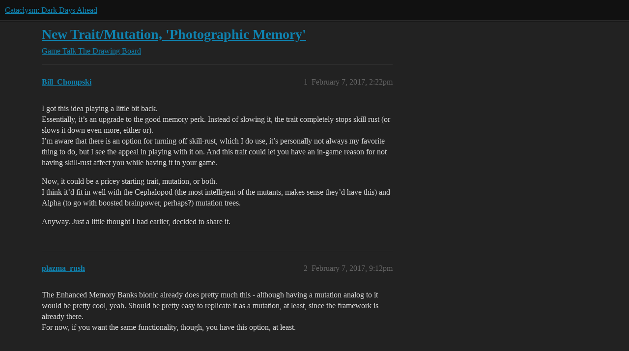

--- FILE ---
content_type: text/html; charset=utf-8
request_url: https://discourse.cataclysmdda.org/t/new-trait-mutation-photographic-memory/13373
body_size: 3621
content:
<!DOCTYPE html>
<html lang="en">
  <head>
    <meta charset="utf-8">
    <title>New Trait/Mutation, &#39;Photographic Memory&#39; - The Drawing Board - Cataclysm: Dark Days Ahead</title>
    <meta name="description" content="I got this idea playing a little bit back. 
Essentially, it’s an upgrade to the good memory perk. Instead of slowing it, the trait completely stops skill rust (or slows it down even more, either or). 
I’m aware that ther&amp;hellip;">
    <meta name="generator" content="Discourse 2026.1.0-latest - https://github.com/discourse/discourse version f8f53ac5e8e4348ae308fcddc078766463d5e5f3">
<link rel="icon" type="image/png" href="https://us1.discourse-cdn.com/flex016/uploads/cataclysmdda/optimized/1X/d3b410003962b43026f911a405294af25a3818d5_2_32x32.png">
<link rel="apple-touch-icon" type="image/png" href="https://us1.discourse-cdn.com/flex016/uploads/cataclysmdda/optimized/1X/21b5d044e8473b25d0bf905d60477e25f6fbe0cf_2_180x180.png">
<meta name="theme-color" media="all" content="#111111">

<meta name="color-scheme" content="dark">

<meta name="viewport" content="width=device-width, initial-scale=1.0, minimum-scale=1.0, viewport-fit=cover">
<link rel="canonical" href="https://discourse.cataclysmdda.org/t/new-trait-mutation-photographic-memory/13373" />


<link rel="search" type="application/opensearchdescription+xml" href="https://discourse.cataclysmdda.org/opensearch.xml" title="Cataclysm: Dark Days Ahead Search">

    
    <link href="https://sea2.discourse-cdn.com/flex016/stylesheets/color_definitions_simple-dark_1_1_ce058dcc131091c5bc3c0322352173adac386c4f.css?__ws=discourse.cataclysmdda.org" media="all" rel="stylesheet" class="light-scheme" data-scheme-id="1"/>

<link href="https://sea2.discourse-cdn.com/flex016/stylesheets/common_06e46801faa8f27550c33295d593835f03c75183.css?__ws=discourse.cataclysmdda.org" media="all" rel="stylesheet" data-target="common"  />

  <link href="https://sea2.discourse-cdn.com/flex016/stylesheets/mobile_06e46801faa8f27550c33295d593835f03c75183.css?__ws=discourse.cataclysmdda.org" media="(max-width: 39.99999rem)" rel="stylesheet" data-target="mobile"  />
  <link href="https://sea2.discourse-cdn.com/flex016/stylesheets/desktop_06e46801faa8f27550c33295d593835f03c75183.css?__ws=discourse.cataclysmdda.org" media="(min-width: 40rem)" rel="stylesheet" data-target="desktop"  />



    <link href="https://sea2.discourse-cdn.com/flex016/stylesheets/checklist_06e46801faa8f27550c33295d593835f03c75183.css?__ws=discourse.cataclysmdda.org" media="all" rel="stylesheet" data-target="checklist"  />
    <link href="https://sea2.discourse-cdn.com/flex016/stylesheets/discourse-adplugin_06e46801faa8f27550c33295d593835f03c75183.css?__ws=discourse.cataclysmdda.org" media="all" rel="stylesheet" data-target="discourse-adplugin"  />
    <link href="https://sea2.discourse-cdn.com/flex016/stylesheets/discourse-ai_06e46801faa8f27550c33295d593835f03c75183.css?__ws=discourse.cataclysmdda.org" media="all" rel="stylesheet" data-target="discourse-ai"  />
    <link href="https://sea2.discourse-cdn.com/flex016/stylesheets/discourse-cakeday_06e46801faa8f27550c33295d593835f03c75183.css?__ws=discourse.cataclysmdda.org" media="all" rel="stylesheet" data-target="discourse-cakeday"  />
    <link href="https://sea2.discourse-cdn.com/flex016/stylesheets/discourse-chat-integration_06e46801faa8f27550c33295d593835f03c75183.css?__ws=discourse.cataclysmdda.org" media="all" rel="stylesheet" data-target="discourse-chat-integration"  />
    <link href="https://sea2.discourse-cdn.com/flex016/stylesheets/discourse-details_06e46801faa8f27550c33295d593835f03c75183.css?__ws=discourse.cataclysmdda.org" media="all" rel="stylesheet" data-target="discourse-details"  />
    <link href="https://sea2.discourse-cdn.com/flex016/stylesheets/discourse-github_06e46801faa8f27550c33295d593835f03c75183.css?__ws=discourse.cataclysmdda.org" media="all" rel="stylesheet" data-target="discourse-github"  />
    <link href="https://sea2.discourse-cdn.com/flex016/stylesheets/discourse-lazy-videos_06e46801faa8f27550c33295d593835f03c75183.css?__ws=discourse.cataclysmdda.org" media="all" rel="stylesheet" data-target="discourse-lazy-videos"  />
    <link href="https://sea2.discourse-cdn.com/flex016/stylesheets/discourse-local-dates_06e46801faa8f27550c33295d593835f03c75183.css?__ws=discourse.cataclysmdda.org" media="all" rel="stylesheet" data-target="discourse-local-dates"  />
    <link href="https://sea2.discourse-cdn.com/flex016/stylesheets/discourse-narrative-bot_06e46801faa8f27550c33295d593835f03c75183.css?__ws=discourse.cataclysmdda.org" media="all" rel="stylesheet" data-target="discourse-narrative-bot"  />
    <link href="https://sea2.discourse-cdn.com/flex016/stylesheets/discourse-patreon_06e46801faa8f27550c33295d593835f03c75183.css?__ws=discourse.cataclysmdda.org" media="all" rel="stylesheet" data-target="discourse-patreon"  />
    <link href="https://sea2.discourse-cdn.com/flex016/stylesheets/discourse-presence_06e46801faa8f27550c33295d593835f03c75183.css?__ws=discourse.cataclysmdda.org" media="all" rel="stylesheet" data-target="discourse-presence"  />
    <link href="https://sea2.discourse-cdn.com/flex016/stylesheets/discourse-solved_06e46801faa8f27550c33295d593835f03c75183.css?__ws=discourse.cataclysmdda.org" media="all" rel="stylesheet" data-target="discourse-solved"  />
    <link href="https://sea2.discourse-cdn.com/flex016/stylesheets/footnote_06e46801faa8f27550c33295d593835f03c75183.css?__ws=discourse.cataclysmdda.org" media="all" rel="stylesheet" data-target="footnote"  />
    <link href="https://sea2.discourse-cdn.com/flex016/stylesheets/hosted-site_06e46801faa8f27550c33295d593835f03c75183.css?__ws=discourse.cataclysmdda.org" media="all" rel="stylesheet" data-target="hosted-site"  />
    <link href="https://sea2.discourse-cdn.com/flex016/stylesheets/poll_06e46801faa8f27550c33295d593835f03c75183.css?__ws=discourse.cataclysmdda.org" media="all" rel="stylesheet" data-target="poll"  />
    <link href="https://sea2.discourse-cdn.com/flex016/stylesheets/spoiler-alert_06e46801faa8f27550c33295d593835f03c75183.css?__ws=discourse.cataclysmdda.org" media="all" rel="stylesheet" data-target="spoiler-alert"  />
    <link href="https://sea2.discourse-cdn.com/flex016/stylesheets/discourse-ai_mobile_06e46801faa8f27550c33295d593835f03c75183.css?__ws=discourse.cataclysmdda.org" media="(max-width: 39.99999rem)" rel="stylesheet" data-target="discourse-ai_mobile"  />
    <link href="https://sea2.discourse-cdn.com/flex016/stylesheets/discourse-solved_mobile_06e46801faa8f27550c33295d593835f03c75183.css?__ws=discourse.cataclysmdda.org" media="(max-width: 39.99999rem)" rel="stylesheet" data-target="discourse-solved_mobile"  />
    <link href="https://sea2.discourse-cdn.com/flex016/stylesheets/discourse-ai_desktop_06e46801faa8f27550c33295d593835f03c75183.css?__ws=discourse.cataclysmdda.org" media="(min-width: 40rem)" rel="stylesheet" data-target="discourse-ai_desktop"  />
    <link href="https://sea2.discourse-cdn.com/flex016/stylesheets/poll_desktop_06e46801faa8f27550c33295d593835f03c75183.css?__ws=discourse.cataclysmdda.org" media="(min-width: 40rem)" rel="stylesheet" data-target="poll_desktop"  />

  
    
    

    
    
        <link rel="alternate nofollow" type="application/rss+xml" title="RSS feed of &#39;New Trait/Mutation, &#39;Photographic Memory&#39;&#39;" href="https://discourse.cataclysmdda.org/t/new-trait-mutation-photographic-memory/13373.rss" />
    <meta property="og:site_name" content="Cataclysm: Dark Days Ahead" />
<meta property="og:type" content="website" />
<meta name="twitter:card" content="summary" />
<meta name="twitter:image" content="https://us1.discourse-cdn.com/flex016/uploads/cataclysmdda/original/1X/21b5d044e8473b25d0bf905d60477e25f6fbe0cf.png" />
<meta property="og:image" content="https://us1.discourse-cdn.com/flex016/uploads/cataclysmdda/original/1X/21b5d044e8473b25d0bf905d60477e25f6fbe0cf.png" />
<meta property="og:url" content="https://discourse.cataclysmdda.org/t/new-trait-mutation-photographic-memory/13373" />
<meta name="twitter:url" content="https://discourse.cataclysmdda.org/t/new-trait-mutation-photographic-memory/13373" />
<meta property="og:title" content="New Trait/Mutation, &#39;Photographic Memory&#39;" />
<meta name="twitter:title" content="New Trait/Mutation, &#39;Photographic Memory&#39;" />
<meta property="og:description" content="I got this idea playing a little bit back.  Essentially, it’s an upgrade to the good memory perk. Instead of slowing it, the trait completely stops skill rust (or slows it down even more, either or).  I’m aware that there is an option for turning off skill-rust, which I do use, it’s personally not always my favorite thing to do, but I see the appeal in playing with it on. And this trait could let you have an in-game reason for not having skill-rust affect you while having it in your game.  Now, ..." />
<meta name="twitter:description" content="I got this idea playing a little bit back.  Essentially, it’s an upgrade to the good memory perk. Instead of slowing it, the trait completely stops skill rust (or slows it down even more, either or).  I’m aware that there is an option for turning off skill-rust, which I do use, it’s personally not always my favorite thing to do, but I see the appeal in playing with it on. And this trait could let you have an in-game reason for not having skill-rust affect you while having it in your game.  Now, ..." />
<meta property="og:article:section" content="Game Talk" />
<meta property="og:article:section:color" content="BF1E2E" />
<meta property="og:article:section" content="The Drawing Board" />
<meta property="og:article:section:color" content="AB9364" />
<meta property="article:published_time" content="2017-02-07T14:22:25+00:00" />
<meta property="og:ignore_canonical" content="true" />


    
  </head>
  <body class="crawler ">
    
    <header>
  <a href="/">Cataclysm: Dark Days Ahead</a>
</header>

    <div id="main-outlet" class="wrap" role="main">
        <div id="topic-title">
    <h1>
      <a href="/t/new-trait-mutation-photographic-memory/13373">New Trait/Mutation, &#39;Photographic Memory&#39;</a>
    </h1>

      <div class="topic-category" itemscope itemtype="http://schema.org/BreadcrumbList">
          <span itemprop="itemListElement" itemscope itemtype="http://schema.org/ListItem">
            <a href="/c/game-talk/27" class="badge-wrapper bullet" itemprop="item">
              <span class='badge-category-bg' style='background-color: #BF1E2E'></span>
              <span class='badge-category clear-badge'>
                <span class='category-name' itemprop='name'>Game Talk</span>
              </span>
            </a>
            <meta itemprop="position" content="1" />
          </span>
          <span itemprop="itemListElement" itemscope itemtype="http://schema.org/ListItem">
            <a href="/c/game-talk/the-drawing-board/10" class="badge-wrapper bullet" itemprop="item">
              <span class='badge-category-bg' style='background-color: #AB9364'></span>
              <span class='badge-category clear-badge'>
                <span class='category-name' itemprop='name'>The Drawing Board</span>
              </span>
            </a>
            <meta itemprop="position" content="2" />
          </span>
      </div>

  </div>

  

    <div itemscope itemtype='http://schema.org/DiscussionForumPosting'>
      <meta itemprop='headline' content='New Trait/Mutation, &#39;Photographic Memory&#39;'>
      <link itemprop='url' href='https://discourse.cataclysmdda.org/t/new-trait-mutation-photographic-memory/13373'>
      <meta itemprop='datePublished' content='2017-02-07T14:22:25Z'>
        <meta itemprop='articleSection' content='The Drawing Board'>
      <meta itemprop='keywords' content=''>
      <div itemprop='publisher' itemscope itemtype="http://schema.org/Organization">
        <meta itemprop='name' content='Cataclysm: Dark Days Ahead project'>
          <div itemprop='logo' itemscope itemtype="http://schema.org/ImageObject">
            <meta itemprop='url' content='https://us1.discourse-cdn.com/flex016/uploads/cataclysmdda/original/1X/21b5d044e8473b25d0bf905d60477e25f6fbe0cf.png'>
          </div>
      </div>


          <div id='post_1'  class='topic-body crawler-post'>
            <div class='crawler-post-meta'>
              <span class="creator" itemprop="author" itemscope itemtype="http://schema.org/Person">
                <a itemprop="url" rel='nofollow' href='https://discourse.cataclysmdda.org/u/Bill_Chompski'><span itemprop='name'>Bill_Chompski</span></a>
                
              </span>

                <link itemprop="mainEntityOfPage" href="https://discourse.cataclysmdda.org/t/new-trait-mutation-photographic-memory/13373">


              <span class="crawler-post-infos">
                  <time  datetime='2017-02-07T14:22:25Z' class='post-time'>
                    February 7, 2017,  2:22pm
                  </time>
                  <meta itemprop='dateModified' content='2017-02-07T14:22:25Z'>
              <span itemprop='position'>1</span>
              </span>
            </div>
            <div class='post' itemprop='text'>
              <p>I got this idea playing a little bit back.<br>
Essentially, it’s an upgrade to the good memory perk. Instead of slowing it, the trait completely stops skill rust (or slows it down even more, either or).<br>
I’m aware that there is an option for turning off skill-rust, which I do use, it’s personally not always my favorite thing to do, but I see the appeal in playing with it on. And this trait could let you have an in-game reason for not having skill-rust affect you while having it in your game.</p>
<p>Now, it could be a pricey starting trait, mutation, or both.<br>
I think it’d fit in well with the Cephalopod (the most intelligent of the mutants, makes sense they’d have this) and Alpha (to go with boosted brainpower, perhaps?) mutation trees.</p>
<p>Anyway. Just a little thought I had earlier, decided to share it.</p>
            </div>

            <div itemprop="interactionStatistic" itemscope itemtype="http://schema.org/InteractionCounter">
              <meta itemprop="interactionType" content="http://schema.org/LikeAction"/>
              <meta itemprop="userInteractionCount" content="0" />
              <span class='post-likes'></span>
            </div>


            
          </div>
          <div id='post_2' itemprop='comment' itemscope itemtype='http://schema.org/Comment' class='topic-body crawler-post'>
            <div class='crawler-post-meta'>
              <span class="creator" itemprop="author" itemscope itemtype="http://schema.org/Person">
                <a itemprop="url" rel='nofollow' href='https://discourse.cataclysmdda.org/u/plazma_rush'><span itemprop='name'>plazma_rush</span></a>
                
              </span>



              <span class="crawler-post-infos">
                  <time itemprop='datePublished' datetime='2017-02-07T21:12:17Z' class='post-time'>
                    February 7, 2017,  9:12pm
                  </time>
                  <meta itemprop='dateModified' content='2017-02-07T21:12:17Z'>
              <span itemprop='position'>2</span>
              </span>
            </div>
            <div class='post' itemprop='text'>
              <p>The Enhanced Memory Banks bionic already does pretty much this - although having a mutation analog to it would be pretty cool, yeah. Should be pretty easy to replicate it as a mutation, at least, since the framework is already there.<br>
For now, if you want the same functionality, though, you have this option, at least.</p>
            </div>

            <div itemprop="interactionStatistic" itemscope itemtype="http://schema.org/InteractionCounter">
              <meta itemprop="interactionType" content="http://schema.org/LikeAction"/>
              <meta itemprop="userInteractionCount" content="0" />
              <span class='post-likes'></span>
            </div>


            
          </div>
          <div id='post_3' itemprop='comment' itemscope itemtype='http://schema.org/Comment' class='topic-body crawler-post'>
            <div class='crawler-post-meta'>
              <span class="creator" itemprop="author" itemscope itemtype="http://schema.org/Person">
                <a itemprop="url" rel='nofollow' href='https://discourse.cataclysmdda.org/u/Aquilo'><span itemprop='name'>Aquilo</span></a>
                
              </span>



              <span class="crawler-post-infos">
                  <time itemprop='datePublished' datetime='2017-02-08T09:25:52Z' class='post-time'>
                    February 8, 2017,  9:25am
                  </time>
                  <meta itemprop='dateModified' content='2017-02-08T09:25:52Z'>
              <span itemprop='position'>3</span>
              </span>
            </div>
            <div class='post' itemprop='text'>
              <p>This mutation / trait is supposed to do memorizing recipes from the first reading.</p>
            </div>

            <div itemprop="interactionStatistic" itemscope itemtype="http://schema.org/InteractionCounter">
              <meta itemprop="interactionType" content="http://schema.org/LikeAction"/>
              <meta itemprop="userInteractionCount" content="0" />
              <span class='post-likes'></span>
            </div>


            
          </div>
          <div id='post_4' itemprop='comment' itemscope itemtype='http://schema.org/Comment' class='topic-body crawler-post'>
            <div class='crawler-post-meta'>
              <span class="creator" itemprop="author" itemscope itemtype="http://schema.org/Person">
                <a itemprop="url" rel='nofollow' href='https://discourse.cataclysmdda.org/u/Bill_Chompski'><span itemprop='name'>Bill_Chompski</span></a>
                
              </span>



              <span class="crawler-post-infos">
                  <time itemprop='datePublished' datetime='2017-02-08T13:38:03Z' class='post-time'>
                    February 8, 2017,  1:38pm
                  </time>
                  <meta itemprop='dateModified' content='2017-02-08T13:38:03Z'>
              <span itemprop='position'>4</span>
              </span>
            </div>
            <div class='post' itemprop='text'>
              <aside class="quote no-group" data-username="Aquilo" data-post="3" data-topic="13373">
<div class="title">
<div class="quote-controls"></div>
<img loading="lazy" alt="" width="24" height="24" src="https://avatars.discourse-cdn.com/v4/letter/a/35a633/48.png" class="avatar"> Aquilo:</div>
<blockquote>
<p>This mutation / trait is supposed to do memorizing recipes from the first reading.</p>
</blockquote>
</aside>
<p>Huh, yeah. That’s a better idea. And useful, re-reading books five times just to learn a recipe can be a hassle.</p>
            </div>

            <div itemprop="interactionStatistic" itemscope itemtype="http://schema.org/InteractionCounter">
              <meta itemprop="interactionType" content="http://schema.org/LikeAction"/>
              <meta itemprop="userInteractionCount" content="0" />
              <span class='post-likes'></span>
            </div>


            
          </div>
          <div id='post_5' itemprop='comment' itemscope itemtype='http://schema.org/Comment' class='topic-body crawler-post'>
            <div class='crawler-post-meta'>
              <span class="creator" itemprop="author" itemscope itemtype="http://schema.org/Person">
                <a itemprop="url" rel='nofollow' href='https://discourse.cataclysmdda.org/u/CosmicKobal'><span itemprop='name'>CosmicKobal</span></a>
                
              </span>



              <span class="crawler-post-infos">
                  <time itemprop='datePublished' datetime='2017-02-08T16:18:49Z' class='post-time'>
                    February 8, 2017,  4:18pm
                  </time>
                  <meta itemprop='dateModified' content='2017-02-08T16:18:49Z'>
              <span itemprop='position'>5</span>
              </span>
            </div>
            <div class='post' itemprop='text'>
              <aside class="quote no-group quote-modified" data-username="Bill Chompski" data-post="4" data-topic="13373">
<div class="title">
<div class="quote-controls"></div>
 Bill Chompski:</div>
<blockquote>
<p>[quote=“Aquilo, post:3, topic:13373”]This mutation / trait is supposed to do memorizing recipes from the first reading.</p>
</blockquote>
</aside>
<p>Huh, yeah. That’s a better idea. And useful, re-reading books five times just to learn a recipe can be a hassle.[/quote]</p>
<p>This would certainly be a worthwhile trait(expensive too). great for nomadic characters who might not have the capability or desire to lug around dozens of books with recipes that they cant learn yet.</p>
            </div>

            <div itemprop="interactionStatistic" itemscope itemtype="http://schema.org/InteractionCounter">
              <meta itemprop="interactionType" content="http://schema.org/LikeAction"/>
              <meta itemprop="userInteractionCount" content="0" />
              <span class='post-likes'></span>
            </div>


            
          </div>
    </div>


    




    </div>
    <footer class="container wrap">
  <nav class='crawler-nav'>
    <ul>
      <li itemscope itemtype='http://schema.org/SiteNavigationElement'>
        <span itemprop='name'>
          <a href='/' itemprop="url">Home </a>
        </span>
      </li>
      <li itemscope itemtype='http://schema.org/SiteNavigationElement'>
        <span itemprop='name'>
          <a href='/categories' itemprop="url">Categories </a>
        </span>
      </li>
      <li itemscope itemtype='http://schema.org/SiteNavigationElement'>
        <span itemprop='name'>
          <a href='/guidelines' itemprop="url">Guidelines </a>
        </span>
      </li>
        <li itemscope itemtype='http://schema.org/SiteNavigationElement'>
          <span itemprop='name'>
            <a href='/tos' itemprop="url">Terms of Service </a>
          </span>
        </li>
        <li itemscope itemtype='http://schema.org/SiteNavigationElement'>
          <span itemprop='name'>
            <a href='/privacy' itemprop="url">Privacy Policy </a>
          </span>
        </li>
    </ul>
  </nav>
  <p class='powered-by-link'>Powered by <a href="https://www.discourse.org">Discourse</a>, best viewed with JavaScript enabled</p>
</footer>

    
    
  </body>
  
</html>


--- FILE ---
content_type: text/css
request_url: https://sea2.discourse-cdn.com/flex016/stylesheets/discourse-narrative-bot_06e46801faa8f27550c33295d593835f03c75183.css?__ws=discourse.cataclysmdda.org
body_size: -143
content:
article[data-user-id="-2"] div.cooked iframe{border:0}
/*# sourceMappingURL=discourse-narrative-bot_06e46801faa8f27550c33295d593835f03c75183.css.map?__ws=discourse.cataclysmdda.org */